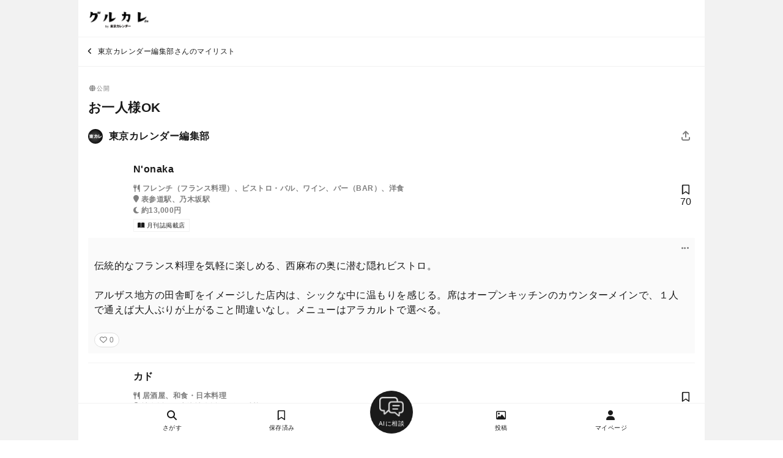

--- FILE ---
content_type: text/html; charset=utf-8
request_url: https://gourmet-calendar.com/users/tokyo_calendar/bookmarks/63
body_size: 14736
content:
<!DOCTYPE html>
<html lang="ja">
  <head>
    <title>東京カレンダー編集部さんのマイリスト「お一人様OK」 | グルカレ by 東京カレンダー</title>
      <link rel="canonical" href="https://gourmet-calendar.com/users/tokyo_calendar/bookmarks/63">

    <meta name="description" content="東京カレンダー編集部さんのマイリスト「お一人様OK」です" />
    <meta name="keywords" content="グルカレ,グルメカレンダー,gourmet calendar,東京カレンダー,東カレ,東カレデート,グルメ" />
    <script>
  window.dataLayer = window.dataLayer || [];
    dataLayer.push({
        'is_member': 'false',
    });
</script>

  <!-- Google Tag Manager -->
  <script>(function(w,d,s,l,i){w[l]=w[l]||[];w[l].push({'gtm.start':new Date().getTime(),event:'gtm.js'});var f=d.getElementsByTagName(s)[0],j=d.createElement(s),dl=l!='dataLayer'?'&l='+l:'';j.defer=true;j.src='https://www.googletagmanager.com/gtm.js?id='+i+dl;f.parentNode.insertBefore(j,f);})(window,document,'script','dataLayer','GTM-T2VJT24');</script>
  <!-- End Google Tag Manager -->


    <meta property="og:title" content="東京カレンダー編集部さんのマイリスト「お一人様OK」 | グルカレ by 東京カレンダー" />
<meta property="og:type" content="article"/>
<meta property="og:url" content="https://gourmet-calendar.com/users/tokyo_calendar/bookmarks/63" />
<meta property="og:image" content="https://gourmet-calendar.com/images/icon/ogp_image.png" />
<meta property="og:site_name" content="グルカレ by 東京カレンダー" />
<meta property="og:description" content="東京カレンダー編集部さんのマイリスト「お一人様OK」です" />
<meta name="twitter:card" content="summary_large_image" />
<meta name="twitter:site" content="@tokyo_calendar" />
<meta name="fb:app_id" content="305140756353219" />


    <meta name="viewport" content="width=device-width, initial-scale=1.0, maximum-scale=1.0, viewport-fit=cover">
    <meta name = "format-detection" content = "telephone=no" />
    <link rel="dns-prefetch" href="//cdnjs.cloudflare.com">
    <link rel="preconnect" href="https://cdnjs.cloudflare.com" crossorigin>

    <meta name="csrf-param" content="authenticity_token" />
<meta name="csrf-token" content="kjUdQl48o4Z0kGip4Vel597LqT_eb-hpR6D5zc2rhtIVsieBzw7xacsiE9JXu-oKlZKQolAsuzQwYtkd65J70A" />
    <meta name="csp-nonce" />

    <link rel="preload" as="style" href="https://cdnjs.cloudflare.com/ajax/libs/font-awesome/6.5.2/css/all.min.css" integrity="sha512-SnH5WK+bZxgPHs44uWIX+LLJAJ9/2PkPKZ5QiAj6Ta86w+fsb2TkcmfRyVX3pBnMFcV7oQPJkl9QevSCWr3W6A==" crossorigin="anonymous">
    <link rel="stylesheet" media="print" onload="this.media='all'" href="https://cdnjs.cloudflare.com/ajax/libs/font-awesome/6.5.2/css/all.min.css" integrity="sha512-SnH5WK+bZxgPHs44uWIX+LLJAJ9/2PkPKZ5QiAj6Ta86w+fsb2TkcmfRyVX3pBnMFcV7oQPJkl9QevSCWr3W6A==" crossorigin="anonymous">
    <noscript>
      <link rel="stylesheet" href="https://cdnjs.cloudflare.com/ajax/libs/font-awesome/6.5.2/css/all.min.css" integrity="sha512-SnH5WK+bZxgPHs44uWIX+LLJAJ9/2PkPKZ5QiAj6Ta86w+fsb2TkcmfRyVX3pBnMFcV7oQPJkl9QevSCWr3W6A==" crossorigin="anonymous">
    </noscript>


    <link rel="preload" as="style" href="https://cdnjs.cloudflare.com/ajax/libs/Swiper/3.4.1/css/swiper.min.css" integrity="sha512-KnfgKjNRddT9ehX42F5OkKXUXpY6wxJJsu9zs3ka6CXXMIJ/ZyLzVmA+gEIDpD6dl+4pZWa8pw5mZIZwOJeWLw==" crossorigin="anonymous">
    <link rel="stylesheet" media="print" onload="this.media='all'" href="https://cdnjs.cloudflare.com/ajax/libs/Swiper/3.4.1/css/swiper.min.css" integrity="sha512-KnfgKjNRddT9ehX42F5OkKXUXpY6wxJJsu9zs3ka6CXXMIJ/ZyLzVmA+gEIDpD6dl+4pZWa8pw5mZIZwOJeWLw==" crossorigin="anonymous">
    <noscript>
      <link rel="stylesheet" href="https://cdnjs.cloudflare.com/ajax/libs/Swiper/3.4.1/css/swiper.min.css" integrity="sha512-KnfgKjNRddT9ehX42F5OkKXUXpY6wxJJsu9zs3ka6CXXMIJ/ZyLzVmA+gEIDpD6dl+4pZWa8pw5mZIZwOJeWLw==" crossorigin="anonymous">
    </noscript>

    <link rel="stylesheet" href="/assets/application-52eab9b7f63158e467c484751efe3332cb4a9771724d050b651b33b4429b31a8.css" data-turbo-track="reload" />

      <script nonce="">
    // 1分以内に同じエラーを送信しないためのキャッシュ
    var sentryErrorCache = {};
    var sentryErrorCacheSize = 0;
    var SENTRY_RATE_LIMIT_MS = 60000; // 1分
    var SENTRY_CACHE_MAX_SIZE = 50;
    var BLOCKED_EXTENSION_SCHEMES = [
      'chrome-extension://',
      'moz-extension://',
      'safari-extension://'
    ];
    var SENTRY_UA_FILTERS = {
      blockedUserAgents: [
        /Baiduspider/i
      ],
      crawlerUserAgents: [
        /bot/i,
        /crawler/i,
        /spider/i,
        /slurp/i,
        /bingpreview/i,
        /yandex/i,
        /facebookexternalhit/i,
        /embedly/i,
        /quora link preview/i
      ]
    };

    window.sentryOnLoad = function () {
      Sentry.init({
        environment: "production",
        tracesSampleRate: 0.05,
        beforeSend: function (event) {
          var userAgent = navigator.userAgent || '';

          // 1. 特定UAのブロック
          if (SENTRY_UA_FILTERS.blockedUserAgents.some(function (pattern) { return pattern.test(userAgent); })) {
            return null;
          }

          // 2. ブラウザ拡張機能のエラーを除外
          if (event.exception && event.exception.values && event.exception.values[0]) {
            var frames = event.exception.values[0].stacktrace && event.exception.values[0].stacktrace.frames;
            if (frames) {
              var hasExtensionFrame = frames.some(function(frame) {
                return frame.filename && BLOCKED_EXTENSION_SCHEMES.some(function (scheme) {
                  return frame.filename.includes(scheme);
                });
              });
              if (hasExtensionFrame) {
                console.log('[Sentry] Filtered: Browser extension error');
                return null;
              }
            }
          }

          // 3. localhost環境のエラーを除外
          if (window.location.hostname === 'localhost' || window.location.hostname === '127.0.0.1') {
            console.log('[Sentry] Filtered: localhost error');
            return null;
          }

          // 4. クローラー/bot 判定
          if (SENTRY_UA_FILTERS.crawlerUserAgents.some(function (pattern) { return pattern.test(userAgent); })) {
            event.tags = event.tags || {};
            event.tags.access_type = "crawler";
          }

          // 5. レート制限チェック
          var now = Date.now();

          // エラーのフィンガープリントを生成
          var fingerprint = '';
          if (event.exception && event.exception.values && event.exception.values[0]) {
            var ex = event.exception.values[0];
            fingerprint = (ex.type || '') + ':' + (ex.value || '');
          } else if (event.message) {
            fingerprint = event.message;
          }

          if (!fingerprint) return event;

          var lastSent = sentryErrorCache[fingerprint];

          // 1分以内に同じエラーが送信されていたらスキップ
          if (lastSent && (now - lastSent) < SENTRY_RATE_LIMIT_MS) {
            return null;
          }

          // 新規エントリの場合のみサイズを増やす
          if (!lastSent) {
            sentryErrorCacheSize++;
          }

          // キャッシュを更新（新規追加または既存エントリのtimestamp更新）
          sentryErrorCache[fingerprint] = now;

          // キャッシュサイズが上限を超えたらクリーンアップ
          if (sentryErrorCacheSize > SENTRY_CACHE_MAX_SIZE) {
            for (var key in sentryErrorCache) {
              if ((now - sentryErrorCache[key]) >= SENTRY_RATE_LIMIT_MS) {
                delete sentryErrorCache[key];
                sentryErrorCacheSize--;
              }
            }
          }

          return event;
        }
      });
      // ページコンテキストの追加
      Sentry.setContext('page', {
        url: window.location.href,
        path: window.location.pathname,
        title: document.title,
        referrer: document.referrer,
        controller: 'users',
        action: 'bookmarks'
      });
    };
  </script>

  <script
    src="https://js.sentry-cdn.com/b3ba96643323e0b6305514d47bd8fee0.min.js"
    crossorigin="anonymous"
  ></script>


    <script type="importmap" data-turbo-track="reload">{
  "imports": {
    "application": "/assets/application-73d10ae207f7a04d4534bbcc6164b7ac33bc6742768ab711c25d47a0a4dc6c21.js",
    "@hotwired/stimulus": "/assets/stimulus.min-976b4e166c7f712397cad15409e0b976dfd9f2373f5e04d9f4520f0d5a7597f5.js",
    "@hotwired/stimulus-loading": "/assets/stimulus-loading-39227295c8a6d71e10ca2a94dede18522ced047f6ccbf8788e926f8be14aff1b.js",
    "@rails/ujs": "/assets/@rails--ujs-4289f0c4c720358207a8f79a00b6874e91f86a8bce39cd57c7de4bf696a6228d.js",
    "sortablejs": "/assets/sortablejs/modular/sortable.esm-a43d62b07fb726e58017e3d835e03bbe327b3d04b853d1ff0e59e2c4f871a94f.js",
    "suggest_tag": "/assets/controllers/suggest_tag-bb87ab5d055e8f36c3a26beeaa69a820d34cef62ebb4918371ba4d00a7b8f5fd.js",
    "option": "/assets/controllers/restaurants/option-9060ce3bff30cd8ad0fed52c060f22d37337ede7b094838d46f2accb6432055a.js",
    "restaurant_edit_requests": "/assets/controllers/workers/restaurant_edit_requests-79369930f6df528237a39d328818fe789d6b19280579261864478924f8ebe735.js",
    "restaurant_new": "/assets/controllers/restaurants/new-9eb828c5165987988fe8fe9df36e1173f64b0f0a13da4a87e0dce77802054095.js",
    "trix": "/assets/trix-35c39f995c08eda89b76f92508000fe36c9003c5fcdf83fee458b69ef1d3a930.js",
    "@rails/actiontext": "/assets/actiontext.esm-5a21e8879a7712310329ff89867779904d4dcd1c8533c247216912f9e790a83a.js",
    "jquery": "https://ga.jspm.io/npm:jquery@3.7.1/dist/jquery.js",
    "unveilhooks": "https://cdnjs.cloudflare.com/ajax/libs/lazysizes/5.3.2/plugins/unveilhooks/ls.unveilhooks.min.js",
    "domready": "https://cdn.jsdelivr.net/npm/domready@0.2.13/ready.js",
    "lazysizes": "https://ga.jspm.io/npm:lazysizes@5.3.2/lazysizes.min.js",
    "vanilla-nested": "/assets/vanilla_nested-9e90e98e034b4260a60e34bdb10e8c9a82545a042f6681e30bb395aa48c6e67a.js",
    "swiper": "https://ga.jspm.io/npm:swiper@8.4.7/swiper-bundle.esm.js",
    "ssr-window": "https://ga.jspm.io/npm:ssr-window@4.0.2/ssr-window.esm.js",
    "dom7": "https://ga.jspm.io/npm:dom7@4.0.4/dom7.esm.js",
    "@rails/activestorage": "/assets/activestorage.esm-e90b650ca7a604c0366cfce76a254fc373ca4112335dd6fb0c556b7b628e501f.js"
  }
}</script>
<link rel="modulepreload" href="/assets/application-73d10ae207f7a04d4534bbcc6164b7ac33bc6742768ab711c25d47a0a4dc6c21.js">
<link rel="modulepreload" href="/assets/stimulus.min-976b4e166c7f712397cad15409e0b976dfd9f2373f5e04d9f4520f0d5a7597f5.js">
<link rel="modulepreload" href="/assets/stimulus-loading-39227295c8a6d71e10ca2a94dede18522ced047f6ccbf8788e926f8be14aff1b.js">
<link rel="modulepreload" href="/assets/@rails--ujs-4289f0c4c720358207a8f79a00b6874e91f86a8bce39cd57c7de4bf696a6228d.js">
<link rel="modulepreload" href="/assets/sortablejs/modular/sortable.esm-a43d62b07fb726e58017e3d835e03bbe327b3d04b853d1ff0e59e2c4f871a94f.js">
<link rel="modulepreload" href="/assets/controllers/suggest_tag-bb87ab5d055e8f36c3a26beeaa69a820d34cef62ebb4918371ba4d00a7b8f5fd.js">
<link rel="modulepreload" href="/assets/controllers/restaurants/option-9060ce3bff30cd8ad0fed52c060f22d37337ede7b094838d46f2accb6432055a.js">
<link rel="modulepreload" href="/assets/controllers/workers/restaurant_edit_requests-79369930f6df528237a39d328818fe789d6b19280579261864478924f8ebe735.js">
<link rel="modulepreload" href="/assets/controllers/restaurants/new-9eb828c5165987988fe8fe9df36e1173f64b0f0a13da4a87e0dce77802054095.js">
<link rel="modulepreload" href="/assets/trix-35c39f995c08eda89b76f92508000fe36c9003c5fcdf83fee458b69ef1d3a930.js">
<link rel="modulepreload" href="/assets/actiontext.esm-5a21e8879a7712310329ff89867779904d4dcd1c8533c247216912f9e790a83a.js">
<link rel="modulepreload" href="https://ga.jspm.io/npm:jquery@3.7.1/dist/jquery.js">
<link rel="modulepreload" href="https://cdnjs.cloudflare.com/ajax/libs/lazysizes/5.3.2/plugins/unveilhooks/ls.unveilhooks.min.js">
<link rel="modulepreload" href="https://cdn.jsdelivr.net/npm/domready@0.2.13/ready.js">
<link rel="modulepreload" href="https://ga.jspm.io/npm:lazysizes@5.3.2/lazysizes.min.js">
<link rel="modulepreload" href="/assets/vanilla_nested-9e90e98e034b4260a60e34bdb10e8c9a82545a042f6681e30bb395aa48c6e67a.js">
<link rel="modulepreload" href="https://ga.jspm.io/npm:swiper@8.4.7/swiper-bundle.esm.js">
<link rel="modulepreload" href="https://ga.jspm.io/npm:ssr-window@4.0.2/ssr-window.esm.js">
<link rel="modulepreload" href="https://ga.jspm.io/npm:dom7@4.0.4/dom7.esm.js">
<link rel="modulepreload" href="/assets/activestorage.esm-e90b650ca7a604c0366cfce76a254fc373ca4112335dd6fb0c556b7b628e501f.js">
<script type="module">import "application"</script>
    <script src="/assets/controllers/main-2446798a8b51dc340215c15b5e0a9b07d07a8eed7a9b53221c19faf21ca63029.js"></script>
    <script src="/assets/controllers/restaurants/restaurants-6a20bd4f81801b5381f0d5903b6655357aac20fcd42fff867bcd05e3591f8715.js" type="module"></script>
    



    
  </head>

  <body id='users_bookmarks' class='users_controller'>
    <!-- Google Tag Manager (noscript) -->
  <noscript><iframe src="https://www.googletagmanager.com/ns.html?id=GTM-T2VJT24" height="0" width="0" style="display:none;visibility:hidden"></iframe></noscript>
  <!-- End Google Tag Manager (noscript) -->


  <div style="text-align:center;background:var(--main-border-color);">
    <div id="wrapper">
      <header>
        <div id="fixed-main-header">
  <div class="menu-btn-wrap">
    <a href="/">
      <img src="/images/logo_b.png" alt="グルカレTOPへ" >
    </a>
  </div>
  <div class="right-menu-wrap">
  </div>
</div>

      </header>
      <main>
      <div id="main_content">
        
<div class="back-link-wrap">
  <a class="back-arrow" href="/users/tokyo_calendar/tags">
    <i class="fa-solid fa-angle-left"></i>
      東京カレンダー編集部さんのマイリスト
  </a>
</div>

<div class="main-content-wrap">
  <div class="bookmark-list-wrap">
    <div class="title-wrap">
      <div class="title">
          <span class="tag tag-public"><i class="fa-solid fa-globe"></i>公開</span>
        <p id="tag_name">お一人様OK</p>
      </div>
    </div>

    <div class="user-wrap">
      <a href="/users/tokyo_calendar">
        <div class="icon" style="background-image:url('https://d2pu1socwcbnh2.cloudfront.net/images/uploaded/4836ad59b08d6d3031da048f5bb20a8b2396dc9e7581f9edb7551cabcf8bdc0e_thumbnail.jpg');"></div>
      </a>
      <a href="/users/tokyo_calendar">
        <p class="nickname">東京カレンダー編集部</p>
      </a>
        <div class="share-btn">
          <a href="/users/tokyo_calendar/share_bookmark_tag?id=63" data-remote="true" rel="nofollow" style="color:var(--sub-text-color);margin:0 8px;"><i class="fa-solid fa-arrow-up-from-bracket"></i></a>
        </div>
    </div>
    <!-- 説明文 -->

    <div class="bookmark-list-content">

      <div class="PageContent">
            <div id="restaurant_69174737" class="restaurant-list-wrap">
  <div class="restaurant-wrap">
    <a class="restaurant-link" href="/restaurants/69174737" >
      <div class="restaurant">
        <div class="thumb">
            <div class="lazyload image" data-bg="https://d2pu1socwcbnh2.cloudfront.net/images/uploaded/b71a66293bffea1863bd517740b6b19a2d5060d1f566fddd5f7fd9313ce22d65_thumbnail.jpg"></div>
        </div>
        <div class="about">
          <div class="name-wrap">
            N&#39;onaka
          </div>
          <div class="info-wrap">
            <div class="info">
                <p>
                  <i class="fa-solid fa-utensils"></i>
                  <span>フレンチ（フランス料理）、ビストロ・バル、ワイン、バー（BAR）、洋食</span>
                </p>
                <p>
                  <i class="fa-solid fa-location-pin"></i>
                  <span>表参道駅、乃木坂駅</span>
                </p>
            </div>
            <div class="price">
                <p>
                  <i class="fa-solid fa-moon"></i>
                  <span>約13,000円</span>
                </p>
            </div>
          </div>
          <div class="tag-wrap">
              <div class="tag">
                <div class="magazine-icon" style="display:flex;"><div style=""><i class="fa-solid fa-book-open"></i> 月刊誌掲載店</div></div>
              </div>
          </div>
        </div>
      </div>
    </a>
    <div class="btn-wrap restaurant_bookmark_69174737">
        <a style="" class="bookmark_button " href=/restaurants/69174737/bookmark data-remote="true" rel="nofollow">
  <p>
    <i class="fa-regular fa-bookmark"></i>
    <span class='bookmark_count'>70</span>
  </p>
</a>

  </div>
</div>
<!-- コメント -->
    <div class="comment-wrap bookmark_2885">
        <div class="report-btn">
          <a href="/restaurants/bookmark_option/2885" data-remote="true" rel="nofollow">
            <i class="fa-solid fa-ellipsis"></i>
          </a>
        </div>
      <div class="comment">
        伝統的なフランス料理を気軽に楽しめる、西麻布の奥に潜む隠れビストロ。<br /><br />アルザス地方の田舎町をイメージした店内は、シックな中に温もりを感じる。席はオープンキッチンのカウンターメインで、１人で通えば大人ぶりが上がること間違いなし。メニューはアラカルトで選べる。<br /><br />
      </div>
      <div class="btn-wrap bookmark_like_btn_2885">
        <div class="bookmark-like-btn">
    <a class="inactive" href="/my_page/bookmark_like/2885" data-remote="true" data-method="post" rel="nofollow">
      <i class="fa-regular fa-heart"></i>
    </a>
  <div class="like-count">
    0
  </div>
</div>

      </div>
    </div>
</div>
            <div id="restaurant_43902971" class="restaurant-list-wrap">
  <div class="restaurant-wrap">
    <a class="restaurant-link" href="/restaurants/43902971" >
      <div class="restaurant">
        <div class="thumb">
            <div class="lazyload image" data-bg="https://d2pu1socwcbnh2.cloudfront.net/images/uploaded/f89b09c39b1e1b17073f56f75d7b1baa5d4e44fd4dea08692690cf7bedfa0430_thumbnail.jpg"></div>
        </div>
        <div class="about">
          <div class="name-wrap">
            カド
          </div>
          <div class="info-wrap">
            <div class="info">
                <p>
                  <i class="fa-solid fa-utensils"></i>
                  <span>居酒屋、和食・日本料理</span>
                </p>
                <p>
                  <i class="fa-solid fa-location-pin"></i>
                  <span>神楽坂駅、牛込神楽坂駅、江戸川橋駅</span>
                </p>
            </div>
            <div class="price">
                <p>
                  <i class="fa-solid fa-moon"></i>
                  <span>約5,500円</span>
                </p>
            </div>
          </div>
          <div class="tag-wrap">
              <div class="tag">
                <div class="magazine-icon" style="display:flex;"><div style=""><i class="fa-solid fa-book-open"></i> 月刊誌掲載店</div></div>
              </div>
          </div>
        </div>
      </div>
    </a>
    <div class="btn-wrap restaurant_bookmark_43902971">
        <a style="" class="bookmark_button " href=/restaurants/43902971/bookmark data-remote="true" rel="nofollow">
  <p>
    <i class="fa-regular fa-bookmark"></i>
    <span class='bookmark_count'>42</span>
  </p>
</a>

  </div>
</div>
<!-- コメント -->
    <div class="comment-wrap bookmark_537">
        <div class="report-btn">
          <a href="/restaurants/bookmark_option/537" data-remote="true" rel="nofollow">
            <i class="fa-solid fa-ellipsis"></i>
          </a>
        </div>
      <div class="comment">
        赤城神社の裏手にあるひときわ昭和な匂いを漂わせる一軒。<br />築80年の日本家屋をそのまま使用した店内には、コース料理が中心のお座敷と立ち飲みスペースがあり、それぞれ別の使い方ができる。立ち飲みスペースは、デートのウェイティングや２軒目使いにも最適。
      </div>
      <div class="btn-wrap bookmark_like_btn_537">
        <div class="bookmark-like-btn">
    <a class="inactive" href="/my_page/bookmark_like/537" data-remote="true" data-method="post" rel="nofollow">
      <i class="fa-regular fa-heart"></i>
    </a>
  <div class="like-count">
    0
  </div>
</div>

      </div>
    </div>
</div>
            <div id="restaurant_33231335" class="restaurant-list-wrap">
  <div class="restaurant-wrap">
    <a class="restaurant-link" href="/restaurants/33231335" >
      <div class="restaurant">
        <div class="thumb">
            <div class="lazyload image" data-bg="https://d2pu1socwcbnh2.cloudfront.net/images/uploaded/89c053cd7a2286bb823d7e2508cddb937a7102bf84d29bf52445adeff38bf247_thumbnail.jpg"></div>
        </div>
        <div class="about">
          <div class="name-wrap">
            アナザーエイト
          </div>
          <div class="info-wrap">
            <div class="info">
                <p>
                  <i class="fa-solid fa-utensils"></i>
                  <span>ビアバー・ビアガーデン・ビアホール</span>
                </p>
                <p>
                  <i class="fa-solid fa-location-pin"></i>
                  <span>目黒駅</span>
                </p>
            </div>
            <div class="price">
                <p>
                  <i class="fa-solid fa-moon"></i>
                  <span>約1,500円</span>
                </p>
                <p>
                  <i class="fa-solid fa-sun"></i>
                  <span>約1,500円</span>
                </p>
            </div>
          </div>
          <div class="tag-wrap">
              <div class="tag">
                <div class="magazine-icon" style="display:flex;"><div style=""><i class="fa-solid fa-book-open"></i> 月刊誌掲載店</div></div>
              </div>
          </div>
        </div>
      </div>
    </a>
    <div class="btn-wrap restaurant_bookmark_33231335">
        <a style="" class="bookmark_button " href=/restaurants/33231335/bookmark data-remote="true" rel="nofollow">
  <p>
    <i class="fa-regular fa-bookmark"></i>
    <span class='bookmark_count'>27</span>
  </p>
</a>

  </div>
</div>
<!-- コメント -->
    <div class="comment-wrap bookmark_1511">
        <div class="report-btn">
          <a href="/restaurants/bookmark_option/1511" data-remote="true" rel="nofollow">
            <i class="fa-solid fa-ellipsis"></i>
          </a>
        </div>
      <div class="comment">
        権之助坂から1本路地に入った、住宅街に位置するビアバー。<br />元ガレージの無機質さを生かしたミニマルな空間には、スタンディングカウンターやベンチシート、奥にはグループでゆったり寛げるテーブル席も。<br />通うたびにセンスが磨かれていく一軒だ。
      </div>
      <div class="btn-wrap bookmark_like_btn_1511">
        <div class="bookmark-like-btn">
    <a class="inactive" href="/my_page/bookmark_like/1511" data-remote="true" data-method="post" rel="nofollow">
      <i class="fa-regular fa-heart"></i>
    </a>
  <div class="like-count">
    0
  </div>
</div>

      </div>
    </div>
</div>
            <div id="restaurant_57700872" class="restaurant-list-wrap">
  <div class="restaurant-wrap">
    <a class="restaurant-link" href="/restaurants/57700872" >
      <div class="restaurant">
        <div class="thumb">
            <div class="lazyload image" data-bg="https://d2pu1socwcbnh2.cloudfront.net/images/uploaded/06a6a789472379bac2360a780a3530772beb9e9933870f06c247f6e0d06fdf43_thumbnail.jpg"></div>
        </div>
        <div class="about">
          <div class="name-wrap">
            茶割 目黒
          </div>
          <div class="info-wrap">
            <div class="info">
                <p>
                  <i class="fa-solid fa-utensils"></i>
                  <span>居酒屋、和食・日本料理</span>
                </p>
                <p>
                  <i class="fa-solid fa-location-pin"></i>
                  <span>目黒駅</span>
                </p>
            </div>
            <div class="price">
                <p>
                  <i class="fa-solid fa-moon"></i>
                  <span>約4,500円</span>
                </p>
            </div>
          </div>
          <div class="tag-wrap">
              <div class="tag">
                <div class="magazine-icon" style="display:flex;"><div style=""><i class="fa-solid fa-book-open"></i> 月刊誌掲載店</div></div>
              </div>
          </div>
        </div>
      </div>
    </a>
    <div class="btn-wrap restaurant_bookmark_57700872">
        <a style="" class="bookmark_button " href=/restaurants/57700872/bookmark data-remote="true" rel="nofollow">
  <p>
    <i class="fa-regular fa-bookmark"></i>
    <span class='bookmark_count'>38</span>
  </p>
</a>

  </div>
</div>
<!-- コメント -->
    <div class="comment-wrap bookmark_1810">
        <div class="report-btn">
          <a href="/restaurants/bookmark_option/1810" data-remote="true" rel="nofollow">
            <i class="fa-solid fa-ellipsis"></i>
          </a>
        </div>
      <div class="comment">
        駅からほど近い場所にある、お茶割りを楽しむための店で、相棒となるつまみは唐揚げ。<br />驚くことにどちらも100種をそろえる。<br />ステンレスのカウンターなど、モダンな要素のおかげで若い女性も入りやすい。注文で楽しくなり、飲んで食べれば会話が一層盛り上がる。
      </div>
      <div class="btn-wrap bookmark_like_btn_1810">
        <div class="bookmark-like-btn">
    <a class="inactive" href="/my_page/bookmark_like/1810" data-remote="true" data-method="post" rel="nofollow">
      <i class="fa-regular fa-heart"></i>
    </a>
  <div class="like-count">
    0
  </div>
</div>

      </div>
    </div>
</div>
            <div id="restaurant_49425177" class="restaurant-list-wrap">
  <div class="restaurant-wrap">
    <a class="restaurant-link" href="/restaurants/49425177" >
      <div class="restaurant">
        <div class="thumb">
            <div class="lazyload image" data-bg="https://d2pu1socwcbnh2.cloudfront.net/images/uploaded/b139b9581bddc4bc0c3f03b8d73eaee8553d30749aeb77db61d275512211eaff_thumbnail.jpg"></div>
        </div>
        <div class="about">
          <div class="name-wrap">
            つねまつ久蔵商店
          </div>
          <div class="info-wrap">
            <div class="info">
                <p>
                  <i class="fa-solid fa-utensils"></i>
                  <span>居酒屋、創作料理・イノベーティブ・フュージョン、日本酒・焼酎</span>
                </p>
                <p>
                  <i class="fa-solid fa-location-pin"></i>
                  <span>月島駅</span>
                </p>
            </div>
            <div class="price">
                <p>
                  <i class="fa-solid fa-moon"></i>
                  <span>約2,500円</span>
                </p>
            </div>
          </div>
          <div class="tag-wrap">
              <div class="tag">
                <div class="magazine-icon" style="display:flex;"><div style=""><i class="fa-solid fa-book-open"></i> 月刊誌掲載店</div></div>
              </div>
          </div>
        </div>
      </div>
    </a>
    <div class="btn-wrap restaurant_bookmark_49425177">
        <a style="" class="bookmark_button " href=/restaurants/49425177/bookmark data-remote="true" rel="nofollow">
  <p>
    <i class="fa-regular fa-bookmark"></i>
    <span class='bookmark_count'>9</span>
  </p>
</a>

  </div>
</div>
<!-- コメント -->
    <div class="comment-wrap bookmark_4940">
        <div class="report-btn">
          <a href="/restaurants/bookmark_option/4940" data-remote="true" rel="nofollow">
            <i class="fa-solid fa-ellipsis"></i>
          </a>
        </div>
      <div class="comment">
        粋で上質な時間を楽しめる立ち飲み酒場。<br />大谷石と古材を使った店内は、モダンで落ち着いた雰囲気。中央の対面式カウンターを囲むように、美酒と美食を求めて客が集う。<br />週末にはデートでフラリと立ち寄る男女の姿も。
      </div>
      <div class="btn-wrap bookmark_like_btn_4940">
        <div class="bookmark-like-btn">
    <a class="inactive" href="/my_page/bookmark_like/4940" data-remote="true" data-method="post" rel="nofollow">
      <i class="fa-regular fa-heart"></i>
    </a>
  <div class="like-count">
    0
  </div>
</div>

      </div>
    </div>
</div>
            <div id="restaurant_28726759" class="restaurant-list-wrap">
  <div class="restaurant-wrap">
    <a class="restaurant-link" href="/restaurants/28726759" >
      <div class="restaurant">
        <div class="thumb">
            <div class="lazyload image" data-bg="https://d2pu1socwcbnh2.cloudfront.net/images/uploaded/9d25d60523a9542067418d522437f2ba82abe2a82eb3600e7198d4016fa2b372_thumbnail.jpg"></div>
        </div>
        <div class="about">
          <div class="name-wrap">
            Sushi Bar 魚々 COZY
          </div>
          <div class="info-wrap">
            <div class="info">
                <p>
                  <i class="fa-solid fa-utensils"></i>
                  <span>寿司（鮨）、バー（BAR）</span>
                </p>
                <p>
                  <i class="fa-solid fa-location-pin"></i>
                  <span>五反田駅、大崎広小路駅、高輪台駅</span>
                </p>
            </div>
            <div class="price">
                <p>
                  <i class="fa-solid fa-moon"></i>
                  <span>約5,000円</span>
                </p>
            </div>
          </div>
          <div class="tag-wrap">
              <div class="tag">
                <div class="magazine-icon" style="display:flex;"><div style=""><i class="fa-solid fa-book-open"></i> 月刊誌掲載店</div></div>
              </div>
          </div>
        </div>
      </div>
    </a>
    <div class="btn-wrap restaurant_bookmark_28726759">
        <a style="" class="bookmark_button " href=/restaurants/28726759/bookmark data-remote="true" rel="nofollow">
  <p>
    <i class="fa-regular fa-bookmark"></i>
    <span class='bookmark_count'>69</span>
  </p>
</a>

  </div>
</div>
<!-- コメント -->
    <div class="comment-wrap bookmark_4939">
        <div class="report-btn">
          <a href="/restaurants/bookmark_option/4939" data-remote="true" rel="nofollow">
            <i class="fa-solid fa-ellipsis"></i>
          </a>
        </div>
      <div class="comment">
        ごく普通のマンション内に潜む鮨バー。<br />カウンターの上下にめぐらされたカラフルなネオン管の明かりや、コンクリート打ちっぱなしの壁の無機質なテイストが、既存の鮨店らしからぬクールな印象を醸し出す。このご時世に深夜4時までという営業時間も、なんとも頼もしい1軒だ！
      </div>
      <div class="btn-wrap bookmark_like_btn_4939">
        <div class="bookmark-like-btn">
    <a class="inactive" href="/my_page/bookmark_like/4939" data-remote="true" data-method="post" rel="nofollow">
      <i class="fa-regular fa-heart"></i>
    </a>
  <div class="like-count">
    0
  </div>
</div>

      </div>
    </div>
</div>
            <div id="restaurant_25308738" class="restaurant-list-wrap">
  <div class="restaurant-wrap">
    <a class="restaurant-link" href="/restaurants/25308738" >
      <div class="restaurant">
        <div class="thumb">
            <div class="lazyload image" data-bg="https://d2pu1socwcbnh2.cloudfront.net/images/uploaded/45ff2d18660df042d2198569ea96b5175e70da553f45c2e7d330a0f2e3eaa096_thumbnail.jpg"></div>
        </div>
        <div class="about">
          <div class="name-wrap">
            アナザー エイト コーナー
          </div>
          <div class="info-wrap">
            <div class="info">
                <p>
                  <i class="fa-solid fa-utensils"></i>
                  <span>バー（BAR）</span>
                </p>
            </div>
            <div class="price">
                <p>
                  <i class="fa-solid fa-moon"></i>
                  <span>約1,500円</span>
                </p>
            </div>
          </div>
          <div class="tag-wrap">
              <div class="tag">
                <div class="magazine-icon" style="display:flex;"><div style=""><i class="fa-solid fa-book-open"></i> 月刊誌掲載店</div></div>
              </div>
          </div>
        </div>
      </div>
    </a>
    <div class="btn-wrap restaurant_bookmark_25308738">
        <a style="" class="bookmark_button " href=/restaurants/25308738/bookmark data-remote="true" rel="nofollow">
  <p>
    <i class="fa-regular fa-bookmark"></i>
    <span class='bookmark_count'>25</span>
  </p>
</a>

  </div>
</div>
<!-- コメント -->
    <div class="comment-wrap bookmark_2479">
        <div class="report-btn">
          <a href="/restaurants/bookmark_option/2479" data-remote="true" rel="nofollow">
            <i class="fa-solid fa-ellipsis"></i>
          </a>
        </div>
      <div class="comment">
        学芸大学駅西口から徒歩1分の街角にある、開放的なイマドキ酒場。<br />天井が高く満席でも窮屈に感じない店内は、コンクリートとウッドがいい塩梅で融合。カウンターでサクッとビールや日本酒を嗜むも良し、テーブルで仲間とガッツリ食べるも良し。
      </div>
      <div class="btn-wrap bookmark_like_btn_2479">
        <div class="bookmark-like-btn">
    <a class="inactive" href="/my_page/bookmark_like/2479" data-remote="true" data-method="post" rel="nofollow">
      <i class="fa-regular fa-heart"></i>
    </a>
  <div class="like-count">
    0
  </div>
</div>

      </div>
    </div>
</div>
            <div id="restaurant_13462787" class="restaurant-list-wrap">
  <div class="restaurant-wrap">
    <a class="restaurant-link" href="/restaurants/13462787" >
      <div class="restaurant">
        <div class="thumb">
            <div class="lazyload image" data-bg="https://d2pu1socwcbnh2.cloudfront.net/images/uploaded/903855d88ca386f15597bcfb7c554640a56bbd0e06ae1348b84257bad426efb2_thumbnail.jpg"></div>
        </div>
        <div class="about">
          <div class="name-wrap">
            大衆酒場レインカラー
          </div>
          <div class="info-wrap">
            <div class="info">
                <p>
                  <i class="fa-solid fa-utensils"></i>
                  <span>居酒屋、ビストロ・バル、イタリアン（イタリア料理）</span>
                </p>
                <p>
                  <i class="fa-solid fa-location-pin"></i>
                  <span>学芸大学駅</span>
                </p>
            </div>
            <div class="price">
                <p>
                  <i class="fa-solid fa-moon"></i>
                  <span>約3,500円</span>
                </p>
            </div>
          </div>
          <div class="tag-wrap">
              <div class="tag">
                <div class="magazine-icon" style="display:flex;"><div style=""><i class="fa-solid fa-book-open"></i> 月刊誌掲載店</div></div>
              </div>
          </div>
        </div>
      </div>
    </a>
    <div class="btn-wrap restaurant_bookmark_13462787">
        <a style="" class="bookmark_button " href=/restaurants/13462787/bookmark data-remote="true" rel="nofollow">
  <p>
    <i class="fa-regular fa-bookmark"></i>
    <span class='bookmark_count'>26</span>
  </p>
</a>

  </div>
</div>
<!-- コメント -->
    <div class="comment-wrap bookmark_5784">
        <div class="report-btn">
          <a href="/restaurants/bookmark_option/5784" data-remote="true" rel="nofollow">
            <i class="fa-solid fa-ellipsis"></i>
          </a>
        </div>
      <div class="comment">
        “学大”のネオ居酒屋ブームの火付け役的存在。<br />オープンキッチンを囲むコの字カウンターは、いつ訪れても活気に満ち溢れる。奥にはテーブル席もあるのでグループでの利用もOKで、アルコールも幅広くそろう！
      </div>
      <div class="btn-wrap bookmark_like_btn_5784">
        <div class="bookmark-like-btn">
    <a class="inactive" href="/my_page/bookmark_like/5784" data-remote="true" data-method="post" rel="nofollow">
      <i class="fa-regular fa-heart"></i>
    </a>
  <div class="like-count">
    0
  </div>
</div>

      </div>
    </div>
</div>
            <div id="restaurant_17871360" class="restaurant-list-wrap">
  <div class="restaurant-wrap">
    <a class="restaurant-link" href="/restaurants/17871360" >
      <div class="restaurant">
        <div class="thumb">
            <div class="lazyload image" data-bg="https://d2pu1socwcbnh2.cloudfront.net/images/uploaded/3e2ebdb37843b440c299a7a51e6780f0a6877472989524991af0acf2c4160dc7_thumbnail.jpg"></div>
        </div>
        <div class="about">
          <div class="name-wrap">
            ブルー・ザ・スリー
          </div>
          <div class="info-wrap">
            <div class="info">
                <p>
                  <i class="fa-solid fa-utensils"></i>
                  <span>中華、アジア料理・エスニック、居酒屋</span>
                </p>
                <p>
                  <i class="fa-solid fa-location-pin"></i>
                  <span>表参道駅、外苑前駅</span>
                </p>
            </div>
            <div class="price">
                <p>
                  <i class="fa-solid fa-moon"></i>
                  <span>約6,000円</span>
                </p>
                <p>
                  <i class="fa-solid fa-sun"></i>
                  <span>約1,000円</span>
                </p>
            </div>
          </div>
          <div class="tag-wrap">
              <div class="tag">
                <div class="magazine-icon" style="display:flex;"><div style=""><i class="fa-solid fa-book-open"></i> 月刊誌掲載店</div></div>
              </div>
          </div>
        </div>
      </div>
    </a>
    <div class="btn-wrap restaurant_bookmark_17871360">
        <a style="" class="bookmark_button " href=/restaurants/17871360/bookmark data-remote="true" rel="nofollow">
  <p>
    <i class="fa-regular fa-bookmark"></i>
    <span class='bookmark_count'>27</span>
  </p>
</a>

  </div>
</div>
<!-- コメント -->
    <div class="comment-wrap bookmark_6480">
        <div class="report-btn">
          <a href="/restaurants/bookmark_option/6480" data-remote="true" rel="nofollow">
            <i class="fa-solid fa-ellipsis"></i>
          </a>
        </div>
      <div class="comment">
        南青山三丁目の一角にある中華料理店。<br />1階にはカウンターとテラス席。落ち着いて過ごしたい日なら2階のテーブル席へ。<br />表参道至近という好立地でありながら、フレンドリーな価格なのも貴重。ひとりでふらりでも、みんなでワイワイにも使える1軒だ！
      </div>
      <div class="btn-wrap bookmark_like_btn_6480">
        <div class="bookmark-like-btn">
    <a class="inactive" href="/my_page/bookmark_like/6480" data-remote="true" data-method="post" rel="nofollow">
      <i class="fa-regular fa-heart"></i>
    </a>
  <div class="like-count">
    0
  </div>
</div>

      </div>
    </div>
</div>
            <div id="restaurant_47133000" class="restaurant-list-wrap">
  <div class="restaurant-wrap">
    <a class="restaurant-link" href="/restaurants/47133000" >
      <div class="restaurant">
        <div class="thumb">
            <div class="lazyload image" data-bg="https://d2pu1socwcbnh2.cloudfront.net/images/uploaded/18d53cf8e71b5395b70aecce084f788f6608506c966d922d76903f6252cbb740_thumbnail.jpg"></div>
        </div>
        <div class="about">
          <div class="name-wrap">
            【閉店】鯛茶TOKYO
          </div>
          <div class="info-wrap">
            <div class="info">
                <p>
                  <i class="fa-solid fa-utensils"></i>
                  <span>和食・日本料理、居酒屋</span>
                </p>
                <p>
                  <i class="fa-solid fa-location-pin"></i>
                  <span>広尾駅</span>
                </p>
            </div>
            <div class="price">
                <p>
                  <i class="fa-solid fa-moon"></i>
                  <span>約3,000円</span>
                </p>
                <p>
                  <i class="fa-solid fa-sun"></i>
                  <span>約1,700円</span>
                </p>
            </div>
          </div>
          <div class="tag-wrap">
              <div class="tag">
                <div class="magazine-icon" style="display:flex;"><div style=""><i class="fa-solid fa-book-open"></i> 月刊誌掲載店</div></div>
              </div>
          </div>
        </div>
      </div>
    </a>
    <div class="btn-wrap restaurant_bookmark_47133000">
        <a style="" class="bookmark_button " href=/restaurants/47133000/bookmark data-remote="true" rel="nofollow">
  <p>
    <i class="fa-regular fa-bookmark"></i>
    <span class='bookmark_count'>14</span>
  </p>
</a>

  </div>
</div>
<!-- コメント -->
    <div class="comment-wrap bookmark_6481">
        <div class="report-btn">
          <a href="/restaurants/bookmark_option/6481" data-remote="true" rel="nofollow">
            <i class="fa-solid fa-ellipsis"></i>
          </a>
        </div>
      <div class="comment">
        広尾「EAT PLAY WORKS」にある本格的な鯛茶漬けを味わえる専門店。<br />鯛茶漬けの他、デザートのかき氷やディナータイムのお酒が進むおつまみ、ワインなど鯛茶漬けを軸にさまざまな楽しみ方ができる。気軽に立ち寄りたいスポットだ！
      </div>
      <div class="btn-wrap bookmark_like_btn_6481">
        <div class="bookmark-like-btn">
    <a class="inactive" href="/my_page/bookmark_like/6481" data-remote="true" data-method="post" rel="nofollow">
      <i class="fa-regular fa-heart"></i>
    </a>
  <div class="like-count">
    0
  </div>
</div>

      </div>
    </div>
</div>
            <div id="restaurant_19828479" class="restaurant-list-wrap">
  <div class="restaurant-wrap">
    <a class="restaurant-link" href="/restaurants/19828479" >
      <div class="restaurant">
        <div class="thumb">
            <div class="lazyload image" data-bg="https://d2pu1socwcbnh2.cloudfront.net/images/uploaded/a0846e4411f2abf955e71b79a69bbe374eb0cffb3f5d7695cf21ecda3f3eb367_thumbnail.jpg"></div>
        </div>
        <div class="about">
          <div class="name-wrap">
            都夏　下北沢店
          </div>
          <div class="info-wrap">
            <div class="info">
                <p>
                  <i class="fa-solid fa-utensils"></i>
                  <span>居酒屋、海鮮・シーフード</span>
                </p>
                <p>
                  <i class="fa-solid fa-location-pin"></i>
                  <span>下北沢駅、世田谷代田駅、池ノ上駅、新代田駅</span>
                </p>
            </div>
            <div class="price">
                <p>
                  <i class="fa-solid fa-moon"></i>
                  <span>約3,500円</span>
                </p>
            </div>
          </div>
          <div class="tag-wrap">
              <div class="tag">
                <div class="magazine-icon" style="display:flex;"><div style=""><i class="fa-solid fa-book-open"></i> 月刊誌掲載店</div></div>
              </div>
          </div>
        </div>
      </div>
    </a>
    <div class="btn-wrap restaurant_bookmark_19828479">
        <a style="" class="bookmark_button " href=/restaurants/19828479/bookmark data-remote="true" rel="nofollow">
  <p>
    <i class="fa-regular fa-bookmark"></i>
    <span class='bookmark_count'>12</span>
  </p>
</a>

  </div>
</div>
<!-- コメント -->
    <div class="comment-wrap bookmark_7223">
        <div class="report-btn">
          <a href="/restaurants/bookmark_option/7223" data-remote="true" rel="nofollow">
            <i class="fa-solid fa-ellipsis"></i>
          </a>
        </div>
      <div class="comment">
        下北沢を代表する老舗居酒屋。<br />平日16時半、土日祝は15時スタートと早く、365日無休の営業スタイルで〝いつでも誰でもウェルカム〞。<br />地元のひとり客から“下北デート”のカップル、宴会まで、客層も利用用途も幅広い。
      </div>
      <div class="btn-wrap bookmark_like_btn_7223">
        <div class="bookmark-like-btn">
    <a class="inactive" href="/my_page/bookmark_like/7223" data-remote="true" data-method="post" rel="nofollow">
      <i class="fa-regular fa-heart"></i>
    </a>
  <div class="like-count">
    0
  </div>
</div>

      </div>
    </div>
</div>
            <div id="restaurant_44413841" class="restaurant-list-wrap">
  <div class="restaurant-wrap">
    <a class="restaurant-link" href="/restaurants/44413841" >
      <div class="restaurant">
        <div class="thumb">
            <div class="lazyload image" data-bg="https://d2pu1socwcbnh2.cloudfront.net/images/uploaded/be3f2870bfc3cd65f62654f8d23136583b5202db8b837e53db76f5df1fc92d2b_thumbnail.jpg"></div>
        </div>
        <div class="about">
          <div class="name-wrap">
            チョップスティックス下北沢店
          </div>
          <div class="info-wrap">
            <div class="info">
                <p>
                  <i class="fa-solid fa-utensils"></i>
                  <span>タイ・ベトナム料理、居酒屋</span>
                </p>
                <p>
                  <i class="fa-solid fa-location-pin"></i>
                  <span>下北沢駅、池ノ上駅、東北沢駅、世田谷代田駅、新代田駅</span>
                </p>
            </div>
            <div class="price">
                <p>
                  <i class="fa-solid fa-moon"></i>
                  <span>約4,000円</span>
                </p>
                <p>
                  <i class="fa-solid fa-sun"></i>
                  <span>約1,200円</span>
                </p>
            </div>
          </div>
          <div class="tag-wrap">
              <div class="tag">
                <div class="magazine-icon" style="display:flex;"><div style=""><i class="fa-solid fa-book-open"></i> 月刊誌掲載店</div></div>
              </div>
          </div>
        </div>
      </div>
    </a>
    <div class="btn-wrap restaurant_bookmark_44413841">
        <a style="" class="bookmark_button " href=/restaurants/44413841/bookmark data-remote="true" rel="nofollow">
  <p>
    <i class="fa-regular fa-bookmark"></i>
    <span class='bookmark_count'>5</span>
  </p>
</a>

  </div>
</div>
<!-- コメント -->
    <div class="comment-wrap bookmark_7231">
        <div class="report-btn">
          <a href="/restaurants/bookmark_option/7231" data-remote="true" rel="nofollow">
            <i class="fa-solid fa-ellipsis"></i>
          </a>
        </div>
      <div class="comment">
        多国籍な食ジャンルがそろう「ミカン下北」で、本場さながらのベトナム料理を味わえるのがこちら。<br />ベトナムアンティークが飾られた空間はカジュアルなデートにも最適で、テラスもおススメ。
      </div>
      <div class="btn-wrap bookmark_like_btn_7231">
        <div class="bookmark-like-btn">
    <a class="inactive" href="/my_page/bookmark_like/7231" data-remote="true" data-method="post" rel="nofollow">
      <i class="fa-regular fa-heart"></i>
    </a>
  <div class="like-count">
    0
  </div>
</div>

      </div>
    </div>
</div>
            <div id="restaurant_20402376" class="restaurant-list-wrap">
  <div class="restaurant-wrap">
    <a class="restaurant-link" href="/restaurants/20402376" >
      <div class="restaurant">
        <div class="thumb">
            <div class="lazyload image" data-bg="https://d2pu1socwcbnh2.cloudfront.net/images/uploaded/44b2ed80fabb4fae15f687e0400b93467c53ea9663275726f19d0658b8cd2ead_thumbnail.jpg"></div>
        </div>
        <div class="about">
          <div class="name-wrap">
            下北六角
          </div>
          <div class="info-wrap">
            <div class="info">
                <p>
                  <i class="fa-solid fa-utensils"></i>
                  <span>居酒屋、海鮮・シーフード、和食・日本料理</span>
                </p>
                <p>
                  <i class="fa-solid fa-location-pin"></i>
                  <span>下北沢駅、池ノ上駅、東北沢駅、世田谷代田駅、新代田駅</span>
                </p>
            </div>
            <div class="price">
                <p>
                  <i class="fa-solid fa-moon"></i>
                  <span>約4,000円</span>
                </p>
                <p>
                  <i class="fa-solid fa-sun"></i>
                  <span>約1,500円</span>
                </p>
            </div>
          </div>
          <div class="tag-wrap">
              <div class="tag">
                <div class="magazine-icon" style="display:flex;"><div style=""><i class="fa-solid fa-book-open"></i> 月刊誌掲載店</div></div>
              </div>
          </div>
        </div>
      </div>
    </a>
    <div class="btn-wrap restaurant_bookmark_20402376">
        <a style="" class="bookmark_button " href=/restaurants/20402376/bookmark data-remote="true" rel="nofollow">
  <p>
    <i class="fa-regular fa-bookmark"></i>
    <span class='bookmark_count'>16</span>
  </p>
</a>

  </div>
</div>
<!-- コメント -->
    <div class="comment-wrap bookmark_7232">
        <div class="report-btn">
          <a href="/restaurants/bookmark_option/7232" data-remote="true" rel="nofollow">
            <i class="fa-solid fa-ellipsis"></i>
          </a>
        </div>
      <div class="comment">
        「ミカン下北」の玄関口にある人気酒場。<br />こちらの店は焼酎を主軸に置き、それに合うつまみを提案。<br />カウンターはひとり客も使いやすく、スタッフと会話を楽しみながら過ごせる。店内にはテーブル席もあるが、特に人気なのがガラス戸で仕切られた、屋根付きのテラス席。
      </div>
      <div class="btn-wrap bookmark_like_btn_7232">
        <div class="bookmark-like-btn">
    <a class="inactive" href="/my_page/bookmark_like/7232" data-remote="true" data-method="post" rel="nofollow">
      <i class="fa-regular fa-heart"></i>
    </a>
  <div class="like-count">
    0
  </div>
</div>

      </div>
    </div>
</div>
            <div id="restaurant_20475432" class="restaurant-list-wrap">
  <div class="restaurant-wrap">
    <a class="restaurant-link" href="/restaurants/20475432" >
      <div class="restaurant">
        <div class="thumb">
            <div class="lazyload image" data-bg="https://d2pu1socwcbnh2.cloudfront.net/images/uploaded/c9df439933f410bc33e9f8c950ff0598bba5573e3d703272213ee231101a7a29_thumbnail.jpg"></div>
        </div>
        <div class="about">
          <div class="name-wrap">
            KITADE TACOS 下北沢店
          </div>
          <div class="info-wrap">
            <div class="info">
                <p>
                  <i class="fa-solid fa-utensils"></i>
                  <span>メキシコ料理（タコス・タコライス）</span>
                </p>
                <p>
                  <i class="fa-solid fa-location-pin"></i>
                  <span>下北沢駅、世田谷代田駅、新代田駅、池ノ上駅</span>
                </p>
            </div>
            <div class="price">
                <p>
                  <i class="fa-solid fa-moon"></i>
                  <span>約4,000円</span>
                </p>
                <p>
                  <i class="fa-solid fa-sun"></i>
                  <span>約1,320円</span>
                </p>
            </div>
          </div>
          <div class="tag-wrap">
              <div class="tag">
                <div class="magazine-icon" style="display:flex;"><div style=""><i class="fa-solid fa-book-open"></i> 月刊誌掲載店</div></div>
              </div>
          </div>
        </div>
      </div>
    </a>
    <div class="btn-wrap restaurant_bookmark_20475432">
        <a style="" class="bookmark_button " href=/restaurants/20475432/bookmark data-remote="true" rel="nofollow">
  <p>
    <i class="fa-regular fa-bookmark"></i>
    <span class='bookmark_count'>16</span>
  </p>
</a>

  </div>
</div>
<!-- コメント -->
    <div class="comment-wrap bookmark_7233">
        <div class="report-btn">
          <a href="/restaurants/bookmark_option/7233" data-remote="true" rel="nofollow">
            <i class="fa-solid fa-ellipsis"></i>
          </a>
        </div>
      <div class="comment">
        「NANSEI PLUS」にあるメキシカンタコス専門店。<br />カウンターではトルティーヤを焼く風景も眺められ、バー感覚でお酒やタコスを満喫できる。<br />サクッと訪れ、タコスで一杯。常連客のスタイルをまねて雰囲気に酔いしれたい。
      </div>
      <div class="btn-wrap bookmark_like_btn_7233">
        <div class="bookmark-like-btn">
    <a class="inactive" href="/my_page/bookmark_like/7233" data-remote="true" data-method="post" rel="nofollow">
      <i class="fa-regular fa-heart"></i>
    </a>
  <div class="like-count">
    1
  </div>
</div>

      </div>
    </div>
</div>
            <div id="restaurant_38088459" class="restaurant-list-wrap">
  <div class="restaurant-wrap">
    <a class="restaurant-link" href="/restaurants/38088459" >
      <div class="restaurant">
        <div class="thumb">
            <div class="lazyload image" data-bg="https://d2pu1socwcbnh2.cloudfront.net/images/uploaded/f737f06f391ce048ba866e31ccac950bbfcc57a6b569c83e6a2b0277d2a86859_thumbnail.jpg"></div>
        </div>
        <div class="about">
          <div class="name-wrap">
            TDM 1874 下北沢
          </div>
          <div class="info-wrap">
            <div class="info">
                <p>
                  <i class="fa-solid fa-utensils"></i>
                  <span>ビアバー・ビアガーデン・ビアホール</span>
                </p>
                <p>
                  <i class="fa-solid fa-location-pin"></i>
                  <span>下北沢駅、世田谷代田駅、新代田駅、池ノ上駅</span>
                </p>
            </div>
            <div class="price">
                <p>
                  <i class="fa-solid fa-moon"></i>
                  <span>約3,000円</span>
                </p>
                <p>
                  <i class="fa-solid fa-sun"></i>
                  <span>約1,500円</span>
                </p>
            </div>
          </div>
          <div class="tag-wrap">
              <div class="tag">
                <div class="magazine-icon" style="display:flex;"><div style=""><i class="fa-solid fa-book-open"></i> 月刊誌掲載店</div></div>
              </div>
          </div>
        </div>
      </div>
    </a>
    <div class="btn-wrap restaurant_bookmark_38088459">
        <a style="" class="bookmark_button " href=/restaurants/38088459/bookmark data-remote="true" rel="nofollow">
  <p>
    <i class="fa-regular fa-bookmark"></i>
    <span class='bookmark_count'>5</span>
  </p>
</a>

  </div>
</div>
<!-- コメント -->
    <div class="comment-wrap bookmark_7234">
        <div class="report-btn">
          <a href="/restaurants/bookmark_option/7234" data-remote="true" rel="nofollow">
            <i class="fa-solid fa-ellipsis"></i>
          </a>
        </div>
      <div class="comment">
        「NANSEI PLUS」の2階にある横浜の老舗酒屋『坂口屋』が手掛けるビアバー。<br />自社醸造の造り立てのクラフトビールや、缶のクラフトビールが150種ほどそろう。<br />仕事終わりに立ち寄れる気軽な雰囲気が人気の理由。スタッフは若く、エネルギッシュ！
      </div>
      <div class="btn-wrap bookmark_like_btn_7234">
        <div class="bookmark-like-btn">
    <a class="inactive" href="/my_page/bookmark_like/7234" data-remote="true" data-method="post" rel="nofollow">
      <i class="fa-regular fa-heart"></i>
    </a>
  <div class="like-count">
    0
  </div>
</div>

      </div>
    </div>
</div>
            <div id="restaurant_85465451" class="restaurant-list-wrap">
  <div class="restaurant-wrap">
    <a class="restaurant-link" href="/restaurants/85465451" >
      <div class="restaurant">
        <div class="thumb">
            <div class="lazyload image" data-bg="https://d2pu1socwcbnh2.cloudfront.net/images/uploaded/90284a0ee9c526bf0d9e4c0c3386664181d9fe03b9dd8564e41e319088c4b565_thumbnail.jpg"></div>
        </div>
        <div class="about">
          <div class="name-wrap">
            タートル
          </div>
          <div class="info-wrap">
            <div class="info">
                <p>
                  <i class="fa-solid fa-utensils"></i>
                  <span>居酒屋、中華</span>
                </p>
                <p>
                  <i class="fa-solid fa-location-pin"></i>
                  <span>渋谷駅、神泉駅</span>
                </p>
            </div>
            <div class="price">
                <p>
                  <i class="fa-solid fa-moon"></i>
                  <span>約5,000円</span>
                </p>
            </div>
          </div>
          <div class="tag-wrap">
              <div class="tag">
                <div class="magazine-icon" style="display:flex;"><div style=""><i class="fa-solid fa-book-open"></i> 月刊誌掲載店</div></div>
              </div>
          </div>
        </div>
      </div>
    </a>
    <div class="btn-wrap restaurant_bookmark_85465451">
        <a style="" class="bookmark_button " href=/restaurants/85465451/bookmark data-remote="true" rel="nofollow">
  <p>
    <i class="fa-regular fa-bookmark"></i>
    <span class='bookmark_count'>78</span>
  </p>
</a>

  </div>
</div>
<!-- コメント -->
    <div class="comment-wrap bookmark_7920">
        <div class="report-btn">
          <a href="/restaurants/bookmark_option/7920" data-remote="true" rel="nofollow">
            <i class="fa-solid fa-ellipsis"></i>
          </a>
        </div>
      <div class="comment">
        「渋谷マークシティ」の裏手の一角にあるネオ居酒屋。料理も酒も空間も、多彩な選択肢を持つのが魅力。<br />カラフルな店内にはスタンディング、カ<br />ウンター、テーブルとさまざまな席が。行くたびに新鮮な気分に浸れるから、通いたくなること確実だ！
      </div>
      <div class="btn-wrap bookmark_like_btn_7920">
        <div class="bookmark-like-btn">
    <a class="inactive" href="/my_page/bookmark_like/7920" data-remote="true" data-method="post" rel="nofollow">
      <i class="fa-regular fa-heart"></i>
    </a>
  <div class="like-count">
    0
  </div>
</div>

      </div>
    </div>
</div>
            <div id="restaurant_52823822" class="restaurant-list-wrap">
  <div class="restaurant-wrap">
    <a class="restaurant-link" href="/restaurants/52823822" >
      <div class="restaurant">
        <div class="thumb">
            <div class="lazyload image" data-bg="https://d2pu1socwcbnh2.cloudfront.net/images/uploaded/e5d197f24da069f48716ace6e18dfa704db99556d2f24b9a338eccbe3d83819d_thumbnail.jpg"></div>
        </div>
        <div class="about">
          <div class="name-wrap">
            ALL WRIGHT ~SAKE Place~ 木花之醸造所
          </div>
          <div class="info-wrap">
            <div class="info">
                <p>
                  <i class="fa-solid fa-utensils"></i>
                  <span>串揚げ、日本酒・焼酎</span>
                </p>
                <p>
                  <i class="fa-solid fa-location-pin"></i>
                  <span>蔵前駅、田原町駅、浅草駅</span>
                </p>
            </div>
            <div class="price">
                <p>
                  <i class="fa-solid fa-moon"></i>
                  <span>約5,000円</span>
                </p>
            </div>
          </div>
          <div class="tag-wrap">
              <div class="tag">
                <div class="magazine-icon" style="display:flex;"><div style=""><i class="fa-solid fa-book-open"></i> 月刊誌掲載店</div></div>
              </div>
          </div>
        </div>
      </div>
    </a>
    <div class="btn-wrap restaurant_bookmark_52823822">
        <a style="" class="bookmark_button " href=/restaurants/52823822/bookmark data-remote="true" rel="nofollow">
  <p>
    <i class="fa-regular fa-bookmark"></i>
    <span class='bookmark_count'>21</span>
  </p>
</a>

  </div>
</div>
<!-- コメント -->
    <div class="comment-wrap bookmark_9013">
        <div class="report-btn">
          <a href="/restaurants/bookmark_option/9013" data-remote="true" rel="nofollow">
            <i class="fa-solid fa-ellipsis"></i>
          </a>
        </div>
      <div class="comment">
        浅草と蔵前の中間にあるどぶろく専門の醸造所「木花之醸造所」の併設バル。<br />店内は、仕事帰りの一杯を求める客で賑わう立ち飲みスペースと割烹スペースがあり、割烹スペースは扉で入口付近と仕切られていて喧騒を感じさせない。〝スタイリッシュなどぶろく〞を楽しもう！
      </div>
      <div class="btn-wrap bookmark_like_btn_9013">
        <div class="bookmark-like-btn">
    <a class="inactive" href="/my_page/bookmark_like/9013" data-remote="true" data-method="post" rel="nofollow">
      <i class="fa-regular fa-heart"></i>
    </a>
  <div class="like-count">
    0
  </div>
</div>

      </div>
    </div>
</div>
            <div id="restaurant_37666357" class="restaurant-list-wrap">
  <div class="restaurant-wrap">
    <a class="restaurant-link" href="/restaurants/37666357" >
      <div class="restaurant">
        <div class="thumb">
            <div class="lazyload image" data-bg="https://d2pu1socwcbnh2.cloudfront.net/images/uploaded/cd72c7cbd98e0efc0b3a808bf1345009dc84ad3432e3950f3f31812314fe25c6_thumbnail.jpg"></div>
        </div>
        <div class="about">
          <div class="name-wrap">
            Arbre
          </div>
          <div class="info-wrap">
            <div class="info">
                <p>
                  <i class="fa-solid fa-utensils"></i>
                  <span>居酒屋、和食・日本料理</span>
                </p>
                <p>
                  <i class="fa-solid fa-location-pin"></i>
                  <span>代々木公園駅</span>
                </p>
            </div>
            <div class="price">
                <p>
                  <i class="fa-solid fa-moon"></i>
                  <span>約7,000円</span>
                </p>
            </div>
          </div>
          <div class="tag-wrap">
              <div class="tag">
                <div class="magazine-icon" style="display:flex;"><div style=""><i class="fa-solid fa-book-open"></i> 月刊誌掲載店</div></div>
              </div>
          </div>
        </div>
      </div>
    </a>
    <div class="btn-wrap restaurant_bookmark_37666357">
        <a style="" class="bookmark_button " href=/restaurants/37666357/bookmark data-remote="true" rel="nofollow">
  <p>
    <i class="fa-regular fa-bookmark"></i>
    <span class='bookmark_count'>29</span>
  </p>
</a>

  </div>
</div>
<!-- コメント -->
    <div class="comment-wrap bookmark_12069">
        <div class="report-btn">
          <a href="/restaurants/bookmark_option/12069" data-remote="true" rel="nofollow">
            <i class="fa-solid fa-ellipsis"></i>
          </a>
        </div>
      <div class="comment">
        松濤の住宅街に続く坂道沿いにある小料理店。コンセプトは“肩肘張らずに過ごせる小料理屋”。<br />和の趣が漂うダスティグリーンの壁と、ヨーロッパのアンティークの家具を配したセンスのいい空間。ひとり客歓迎のカウンターでは店主と会話も楽しめる。
      </div>
      <div class="btn-wrap bookmark_like_btn_12069">
        <div class="bookmark-like-btn">
    <a class="inactive" href="/my_page/bookmark_like/12069" data-remote="true" data-method="post" rel="nofollow">
      <i class="fa-regular fa-heart"></i>
    </a>
  <div class="like-count">
    0
  </div>
</div>

      </div>
    </div>
</div>
            <div id="restaurant_31874561" class="restaurant-list-wrap">
  <div class="restaurant-wrap">
    <a class="restaurant-link" href="/restaurants/31874561" >
      <div class="restaurant">
        <div class="thumb">
            <div class="lazyload image" data-bg="https://d2pu1socwcbnh2.cloudfront.net/images/uploaded/8f0334d6b0e4f3e279f572295507699aae8f560f0fb14e3d9978fa01b5695445_thumbnail.jpg"></div>
        </div>
        <div class="about">
          <div class="name-wrap">
            内田日和
          </div>
          <div class="info-wrap">
            <div class="info">
                <p>
                  <i class="fa-solid fa-utensils"></i>
                  <span>居酒屋</span>
                </p>
                <p>
                  <i class="fa-solid fa-location-pin"></i>
                  <span>日ノ出町駅</span>
                </p>
            </div>
            <div class="price">
                <p>
                  <i class="fa-solid fa-moon"></i>
                  <span>約3,000円</span>
                </p>
            </div>
          </div>
          <div class="tag-wrap">
              <div class="tag">
                <div class="magazine-icon" style="display:flex;"><div style=""><i class="fa-solid fa-book-open"></i> 月刊誌掲載店</div></div>
              </div>
          </div>
        </div>
      </div>
    </a>
    <div class="btn-wrap restaurant_bookmark_31874561">
        <a style="" class="bookmark_button " href=/restaurants/31874561/bookmark data-remote="true" rel="nofollow">
  <p>
    <i class="fa-regular fa-bookmark"></i>
    <span class='bookmark_count'>12</span>
  </p>
</a>

  </div>
</div>
<!-- コメント -->
    <div class="comment-wrap bookmark_15377">
        <div class="report-btn">
          <a href="/restaurants/bookmark_option/15377" data-remote="true" rel="nofollow">
            <i class="fa-solid fa-ellipsis"></i>
          </a>
        </div>
      <div class="comment">
        大岡川の近くにある居酒屋。<br />店内はガラス張りで開放感があり一見客も入りやすい。<br />ドリンクのみの注文もでき、明るい接客も人気で、開店直後から常連客で賑わう。
      </div>
      <div class="btn-wrap bookmark_like_btn_15377">
        <div class="bookmark-like-btn">
    <a class="inactive" href="/my_page/bookmark_like/15377" data-remote="true" data-method="post" rel="nofollow">
      <i class="fa-regular fa-heart"></i>
    </a>
  <div class="like-count">
    0
  </div>
</div>

      </div>
    </div>
</div>
            <div id="restaurant_33896304" class="restaurant-list-wrap">
  <div class="restaurant-wrap">
    <a class="restaurant-link" href="/restaurants/33896304" >
      <div class="restaurant">
        <div class="thumb">
            <div class="lazyload image" data-bg="https://d2pu1socwcbnh2.cloudfront.net/images/uploaded/d746339df4a7f7ffe141388b2442d50b19cb8f30563f8ace647bfe051c4f8fb5_thumbnail.jpg"></div>
        </div>
        <div class="about">
          <div class="name-wrap">
            立ち飲み食堂ウルトラスズキ
          </div>
          <div class="info-wrap">
            <div class="info">
                <p>
                  <i class="fa-solid fa-utensils"></i>
                  <span>ビストロ・バル、ウイスキー、イタリアン（イタリア料理）</span>
                </p>
                <p>
                  <i class="fa-solid fa-location-pin"></i>
                  <span>関内駅</span>
                </p>
            </div>
            <div class="price">
                <p>
                  <i class="fa-solid fa-moon"></i>
                  <span>約4,000円</span>
                </p>
                <p>
                  <i class="fa-solid fa-sun"></i>
                  <span>約3,000円</span>
                </p>
            </div>
          </div>
          <div class="tag-wrap">
              <div class="tag">
                <div class="magazine-icon" style="display:flex;"><div style=""><i class="fa-solid fa-book-open"></i> 月刊誌掲載店</div></div>
              </div>
          </div>
        </div>
      </div>
    </a>
    <div class="btn-wrap restaurant_bookmark_33896304">
        <a style="" class="bookmark_button " href=/restaurants/33896304/bookmark data-remote="true" rel="nofollow">
  <p>
    <i class="fa-regular fa-bookmark"></i>
    <span class='bookmark_count'>11</span>
  </p>
</a>

  </div>
</div>
<!-- コメント -->
    <div class="comment-wrap bookmark_15378">
        <div class="report-btn">
          <a href="/restaurants/bookmark_option/15378" data-remote="true" rel="nofollow">
            <i class="fa-solid fa-ellipsis"></i>
          </a>
        </div>
      <div class="comment">
        馬車道駅から徒歩4分にある立ち飲み酒場。ドリンクのみでもOKな気軽さで、一見でもフレンドリーに迎えてくれる。<br />約30種類のレモンサワーが揃い、飲む前からワクワクしてしまうはず！
      </div>
      <div class="btn-wrap bookmark_like_btn_15378">
        <div class="bookmark-like-btn">
    <a class="inactive" href="/my_page/bookmark_like/15378" data-remote="true" data-method="post" rel="nofollow">
      <i class="fa-regular fa-heart"></i>
    </a>
  <div class="like-count">
    0
  </div>
</div>

      </div>
    </div>
</div>
      </div>
    </div>
  </div>
</div>

<script>
// コンテンツ読み込み後に実行
document.addEventListener("DOMContentLoaded", function() {
  var loader_icon_html = "<div style=\"margin:0px 32px 64px;text-align:center;color:var(--sub-text-color);display:none;\" id=\"page_loader\"><i class=\"fa-solid fa-spinner\"></i></div>";
  $("#wrapper").append(loader_icon_html);

  window.next_page_path = "/users/tokyo_calendar/bookmarks/63?page=2";
  var page_loading = false;
  window.stop_loading = false;

  $(function(){
    var bodyHeight = document.body.clientHeight;
    var footerHeight = document.querySelector("footer").clientHeight;
    var windowHeight = window.innerHeight;
    var bottomPoint = bodyHeight - footerHeight - windowHeight;

    window.addEventListener("scroll", () => {
      var currentPos = window.pageYOffset;
      if (window.next_page_path == ""){
        window.stop_loading = true;
      }
      if (window.next_page_path != "" && page_loading == false && window.stop_loading == false && bottomPoint <= currentPos + 128) {
        page_loading = true;
        $.when(
        $("#page_loader").show()
        ).done(function(){
          //$("#page_loader").get(0).scrollIntoView({ behavior: "smooth" });
        });
        $.ajax({
          url: window.next_page_path,
          //async: false,
          type: "GET",
          timeout: 30000,
          dataType: "script",
          data: {
          },
          processData : false,
          contentType : false,
        }).done(function(msg) {
          $.when(
            $("#page_loader").hide()
          ).done(function() {
            bodyHeight = document.body.clientHeight;
            bottomPoint = bodyHeight - footerHeight - windowHeight;
            page_loading = false;
          });
        }).fail(function() {
          page_loading = false;
        }).always(function() {
        });
      } else {
        if(window.stop_loading & $("#list-footer").length > 0){
          $("#list-footer").show();
        }
      }
    });

    window.addEventListener("pageshow", function (e) {
      page_loading = false;
    });
  });

}, false);
</script>
    

      </div>
      </main>

        
  <footer>
    <details>
      <summary>
        <div class="footer-title">ヘルプ・お問い合わせ</div>
        <div class="footer-title-icon"><i class="fa-solid fa-chevron-down summary-icon"></i></div>
      </summary>
      <div class="footer-content-wrap help">
        <ul class="footer-content">
          <li><a href="/">グルカレTOP</a></li>
          <li><a href="/front/company">運営会社</a></li>
          <li><a href="/front/rule">利用規約</a></li>
          <li><a href="/front/privacy">個人情報の取り扱いについて</a></li>
        </ul>

        <ul class="footer-content">
          <li><a href="/help">ヘルプ</a></li>
          <li><a href="/contact/index">お問い合わせ</a></li>
          <li><a href="/front/review_guideline">投稿ガイドライン</a></li>
          <li><a target="_blank" href="/restaurant_owners/front/transaction">特定商取引法に基づく表示</a></li>
        </ul>

        <ul class="footer-content">
          <li><a href="https://corp.tokyo-calendar.jp/story/9997" target="_blank">月刊誌『東京カレンダー』</a></li>
          <li><a href="https://tokyo-calendar.jp/" target="_blank">『東京カレンダーWeb』</a></li>
          <li><a href="https://tokyo-calendar-date.jp/" target="_blank">婚活・恋活アプリ『東カレデート』</a></li>
        </ul>
      </div>
    </details>

      <details>
        <summary>
          <div class="footer-title">エリア別デートにおすすめのレストラン</div>
          <div class="footer-title-icon"><i class="fa-solid fa-chevron-down summary-icon"></i></div>
        </summary>
        <div class="footer-content-wrap article">
          <ul class="footer-content">
            <li><a target="_blank" href="/articles/4">渋谷のデートスポットのレストラン</a></li>
            <li><a target="_blank" href="/articles/155">恵比寿のデートスポットのレストラン</a></li>
            <li><a target="_blank" href="/articles/70">新宿のデートスポットのレストラン</a></li>
            <li><a target="_blank" href="/articles/72">銀座のデートスポットのレストラン</a></li>
            <li><a target="_blank" href="/articles/212">東京駅のデートスポットのレストラン</a></li>
            <li><a target="_blank" href="/articles/120">目黒のデートスポットのレストラン</a></li>
            <li><a target="_blank" href="/articles/79">六本木のデートスポットのレストラン</a></li>
            <li><a target="_blank" href="/articles/257">青山一丁目・外苑前のデートスポットのレストラン</a></li>
            <li><a target="_blank" href="/articles/245">表参道のデートスポットのレストラン</a></li>
            <li><a target="_blank" href="/articles/105">新橋・虎ノ門のデートスポットのレストラン</a></li>
            <li><a target="_blank" href="/articles/265">新橋のデートスポットのレストラン</a></li>
            <li><a target="_blank" href="/articles/900">日本橋のデートにおすすめのレストラン</a></li>
          </ul>
        </div>
      </details>

    <div class="footer-sns-wrap">
      <ul>
        <li><a href="https://www.instagram.com/tokyocalendar/" target="_blank" rel="noopener"><i class="fa-brands fa-instagram"></i></a></li>
        <li><a href="https://twitter.com/tokyo_calendar" target="_blank" rel="noopener"><i class="fa-brands fa-x-twitter"></i></a></li>
        <li><a href="https://www.facebook.com/tokyocalendar" target="_blank" rel="noopener"><i class="fa-brands fa-facebook-f"></i></a></li>
        <li><a href="https://www.youtube.com/@TokyoCalendarCh" target="_blank" rel="noopener"><i class="fa-brands fa-youtube"></i></a></li>
        <li><a href="https://www.tiktok.com/@tokyocalendar" target="_blank" rel="noopener"><i class="fa-brands fa-tiktok"></i></a></li>
      </ul>
    </div>
    <div class="copylight dm-serif-display">
      <p>© 2026 by Tokyo Calendar, Inc.</p>
    </div>
  </footer>


        <div class="fixed-footer-menu">
  <ul>
    <li>
      <a href="/">
        <div class="menu-icon">
          <i class="fa-solid fa-search"></i>
        </div>
        <p>さがす</p>
      </a>
    </li>
    <li>
        <a id="main_menu_open_btn" href="/my_page/menu" rel="nofollow">
        <div class="menu-icon">
          <i class="fa-regular fa-bookmark"></i>
        </div>
        <p>保存済み</p>
      </a>
    </li>
    <li>
      <a href="/concierge_chats">
        <div class="menu-center-pop-up">
          <div class="icon"></div>
          <p>AIに相談</p>
        </div>
      </a>
    </li>
    <li>
      <a href="/review">
        <div class="menu-icon">
          <i class="fa-regular fa-image"></i>
        </div>
        <p>投稿</p>
      </a>
    </li>
    <li>
      <a id="main_menu_open_btn" href="/my_page/menu" rel="nofollow">
        <div class="menu-icon">
          <i class="fa-solid fa-user"></i>
        </div>
        <p>マイページ</p>
      </a>
    </li>
  </ul>
</div>


      <a href="#" onclick="modal_close();return(false);" id="overlay" style="display:none;"></a>
      <div id="modal" style="display:none;"></div>
    </div>
  </div>

  <script type="module">
//<![CDATA[
  document.addEventListener('DOMContentLoaded', function() { 
    window.open_main_menu = function(){
        $("body").addClass("body-no-scroll");
        $("#main_menu").show();
        $("#main_content").hide();
        $("#main_menu_open_btn").hide();
        $("#main_menu_close_btn").show();
        $(".about-link").hide();      
    }
    window.close_main_menu = function(){
      $("body").removeClass("body-no-scroll");
      $("#main_menu").hide();
      $("#main_content").show();
      $("#main_menu_open_btn").show();
      $("#main_menu_close_btn").hide();
      $(".about-link").show();      
    };
    $(function(){
      $(document).on('click', function(e) {
        if(!$(e.target).closest('.popup_menu').length && !$(e.target).closest('.popup_menu_btn').length){
          $('.popup_menu').fadeOut(200);
        }
      });
    });
  });

    var details = document.querySelector("footer details");

    if (details) {
      details.addEventListener("toggle", (event) => {
        if (details.open) {
          var element = document.documentElement;
          var bottom = element.scrollHeight - element.clientHeight;
          window.scroll(0, bottom);
        }
      });
    }

//]]>
</script>  
<script>
  document.addEventListener('DOMContentLoaded', function() { 
    // スクロールでヘッダーとフッターメニューの表示を切り替える
    var beforePos = 0;
    function ScrollAnime() {
      var scroll = $(window).scrollTop();
      if(scroll == beforePos) {
      }else if(scroll < "500" || 0 > scroll - beforePos){
        $('.footer-overlay-content-wrap').animate({'bottom': '55px'}, 0);
        $('#fixed-main-header').fadeIn(200);
        $('.fixed-footer-menu').fadeIn(200);
      }else {
        $('.footer-overlay-content-wrap').animate({'bottom': '0px'}, 0);
        $('#fixed-main-header').fadeOut(200);
        $('.fixed-footer-menu').fadeOut(200);
      }
      beforePos = scroll;
    }
    $(window).scroll(function () {    
      ScrollAnime();
    });
    ScrollAnime();
  });
</script>

  </body>
</html>
